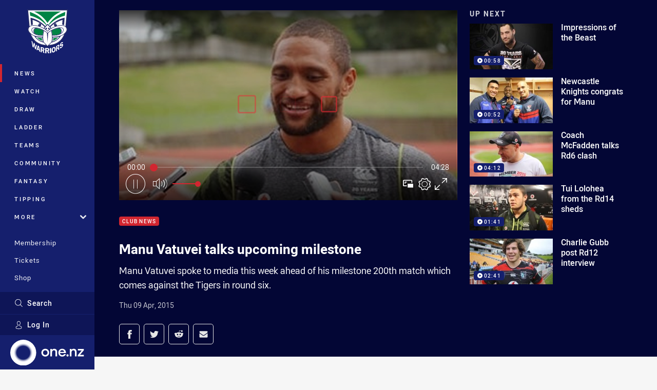

--- FILE ---
content_type: text/html; charset=utf-8
request_url: https://www.warriors.kiwi/news/2015/04/09/manu-vatuvei-talks-upcoming-milestone/
body_size: 15956
content:




<!DOCTYPE html>
<html lang="en" class="no-js-keyboard-focus">
<head>
  <meta charset="utf-8" />
  <meta http-equiv="X-UA-Compatible" content="IE=edge" />
  <meta name="HandheldFriendly" content="true" />
  <meta name="MobileOptimized" content="320" />  
  <meta name="viewport" content="width=device-width, initial-scale=1" />
  <script src="https://cdn.optimizely.com/js/26919700052.js"></script>
  <title>Manu Vatuvei talks upcoming milestone | Warriors</title>
  <script>document.documentElement.classList.remove('no-js');</script>

<link rel="preload" as="font" href="/Client/dist/public/fonts/rl2-bold.woff2" crossorigin>
<link rel="preload" as="font" href="/Client/dist/public/fonts/rl2-medium.woff2" crossorigin>
<link rel="preload" as="font" href="/Client/dist/public/fonts/rl2-regular.woff2" crossorigin>

<link href="/Client/dist/styles.48F64E1C.css" rel="stylesheet" />
  
  <link rel="manifest" href="/manifest.json" />
  <script charset="UTF-8" type="text/javascript">
  window["adrum-start-time"] = new Date().getTime();
  (function(config){
      config.appKey = "SY-AAB-NTB";
      config.adrumExtUrlHttp = "http://cdn.appdynamics.com";
      config.adrumExtUrlHttps = "https://cdn.appdynamics.com";
      config.beaconUrlHttp = "http://syd-col.eum-appdynamics.com";
      config.beaconUrlHttps = "https://syd-col.eum-appdynamics.com";
      config.useHTTPSAlways = true;
      config.resTiming = {"bufSize":200,"clearResTimingOnBeaconSend":true};
      config.maxUrlLength = 512;
  })(window["adrum-config"] || (window["adrum-config"] = {}));
  </script>
  <script src="//cdn.appdynamics.com/adrum/adrum-23.3.0.4265.js"></script>

    <link href="https://www.warriors.kiwi/news/2015/04/09/manu-vatuvei-talks-upcoming-milestone/" rel="canonical" />
  <script>
    window.NRL_SITE_THEME = {"key":"warriors","logos":{"badge-basic24-mono.svg":"202512030522","badge-basic24.svg":"202512030522","badge-light.png":"202512030522","badge-light.svg":"202512030522","badge.png":"202512030522","badge.svg":"202512030522","header-background.png":"202512030522","header-background.svg":"202512030522","silhouette.png":"202512030522","silhouette.svg":"202512030522","text.svg":"202512030522"}};
      window.NRL_PAGE_DATA = {"name":"Manu Vatuvei talks upcoming milestone","pageId":995840,"pageType":"video","path":"78756360/warriors.web/video","published":"2015-04-09T08:39:51+00:00","siteName":"Warriors","age":"unknown","gen":"unknown","birthYear":"unknown","userAccess":"All","subtype":"Other","topic":["Club News"],"competition":"Telstra Premiership","season":"2015","teams":["Warriors"]};
      window.dataLayer = [window.NRL_PAGE_DATA];
          window.NRL_RECAPTCHA_DATA = { key: "6Lerp2kUAAAAABYscFaWwboSP3DaaFwY9TjZOR26"};
    window.NRL_SITE_CONFIG = {watchingThatEnabled: true, };
  </script>

<script type="text/javascript">
<!-- Google Tag Manager -->
(function(w,d,s,l,i){w[l]=w[l]||[];w[l].push({'gtm.start':new Date().getTime(),event:'gtm.js'});
var f=d.getElementsByTagName(s)[0],
j=d.createElement(s),dl=l!='dataLayer'?'&l='+l:'';j.async=true;j.src=
'https://www.googletagmanager.com/gtm.js?id='+i+dl;f.parentNode.insertBefore(j,f);
})(window,document,'script','dataLayer','GTM-PV42QSK');
<!-- End Google Tag Manager -->
</script>
  


<meta itemprop="name" property="og:title" content="Manu Vatuvei talks upcoming milestone" />
  <meta name="description" property="og:description" content="Manu Vatuvei spoke to media this week ahead of his milestone 200th match which comes against the Tigers in round six." />
  <meta itemprop="description" content="Manu Vatuvei spoke to media this week ahead of his milestone 200th match which comes against the Tigers in round six." />


  <meta itemprop="image" property="og:image" content="https://www.warriors.kiwi/remote.axd?https://imageproxy-prod.nrl.digital/api/assets/7888822/keyframes/135368/image?center=0.5%2C0.5&amp;preset=share" />
  <meta name="twitter:card" content="summary_large_image" />
  <meta name="twitter:site" content="@NZWarriors" />
<meta property="og:locale" content="en_AU" />
<meta property="og:type" content="video.other" />
<meta property="og:url" content="https://www.warriors.kiwi/news/2015/04/09/manu-vatuvei-talks-upcoming-milestone/" />

  <meta property="og:site_name" content="Warriors" />

  <meta name="robots" content="index, follow, max-image-preview:large">

  <link rel="apple-touch-icon" sizes="180x180" href="/client/dist/favicons/warriors-180x180.png?bust=202512011">
  <link rel="icon" type="image/png" sizes="16x16" href="/client/dist/favicons/warriors-16x16.png?bust=202512011">
  <link rel="icon" type="image/png" sizes="32x32" href="/client/dist/favicons/warriors-32x32.png?bust=202512011">
  <link rel="icon" type="image/png" sizes="192x192" href="/client/dist/favicons/warriors-192x192.png?bust=202512011">
  <link rel="icon" type="image/png" sizes="260x260" href="/client/dist/favicons/warriors-260x260.png?bust=202512011">
  <link rel="mask-icon" href="/client/dist/logos/warriors-silhouette.svg?bust=202512011" color="#111111">

  
  <script type="application/ld+json">
    {"@context":"http://schema.org","@type":"VideoObject","name":"Manu Vatuvei talks upcoming milestone","description":"Manu Vatuvei spoke to media this week ahead of his milestone 200th match which comes against the Tigers in round six.","about":{"@context":"http://schema.org","@type":"Thing","name":"Club News","url":"https://www.warriors.kiwi/news/topic/club-news/"},"contentUrl":"https://vcdn-prod.nrl.com/vod/7888822-1575822263/manifest.m3u8","duration":"PT4M29S","publisher":{"@context":"http://schema.org","@type":"Organization","name":"Warriors","url":"https://www.warriors.kiwi/","logo":{"@context":"http://schema.org","@type":"ImageObject","url":"https://www.warriors.kiwi/.theme/warriors/badge.png?bust=202512030522","width":336,"height":336}},"thumbnail":{"@context":"http://schema.org","@type":"ImageObject","url":"https://www.warriors.kiwi/remote.axd?https://imageproxy-prod.nrl.digital/api/assets/7888822/keyframes/135368/image?center=0.5%2C0.5&preset=seo-card-large"},"thumbnailUrl":"https://www.warriors.kiwi/remote.axd?https://imageproxy-prod.nrl.digital/api/assets/7888822/keyframes/135368/image?center=0.5%2C0.5&preset=seo-card-large","uploadDate":"2015-04-09T08:39:51+00:00"}
  </script>


  
</head>
<body class="t-root t-warriors ">
  <noscript> <iframe src="https://www.googletagmanager.com/ns.html?id=GTM-PV42QSK" height="0" width="0" style="display:none;visibility:hidden"></iframe> </noscript>
  <a aria-label="Press enter to skip to main content"
     class="keyboard-navigation u-border"
     href="#main-content">
    Skip to main content
  </a>
  <div id="nrl-dummy-ad"
       class="o-ad o-ad-dummy pub_300x250 pub_300x250m pub_728x90 text-ad textAd text_ad text_ads text-ads text-ad-links"></div>
  <script>!function () { function o(o, e, n) { var i = o + "-svg", t = new XMLHttpRequest, s = document.body, d = document.createElement("div"), a = n || window.location.protocol + "//" + window.location.hostname + (window.location.port ? ":" + window.location.port : ""), c = a + e, l = " no-svg"; if (d.id = i, s.insertBefore(d, s.childNodes[0]), "withCredentials" in t) t.withCredentials, t.open("GET", c, !0); else { if ("undefined" == typeof XDomainRequest) return void (s.className += l); t = new XDomainRequest, t.open("GET", c) } t.onload = function () { d.className = "u-visually-hidden", d.innerHTML = t.responseText }, t.onerror = function () { s.className += l }, setTimeout(function () { t.send() }, 0) } o("icons", "/Client/dist/svg/icons-sprite.CBB083B4.svg")}()</script>


  <div class="l-page ">
    <div class="l-page__secondary">


  <div id="vue-navigation"
       class="pre-quench t-warriors u-print-display-none">
    <nav aria-labelledby="navigation-title"
         class="navigation u-t-bg-color-primary "
         role="navigation"
         ref="navigation"
         :class="[positionClass, {'is-expanded': state.isNavExpanded}]"
    >

      <div class="navigation__headroom" id="js-headroom">
        <div class="navigation__header js-parallax-adjuster"
             ref="navMainHeader"
             v-on:touchmove="preventTouchMove($event, 'navMainHeader')">
          <h2 id="navigation-title" class="u-visually-hidden">Main</h2>

          <button aria-controls="navigation-menu"
                  aria-haspopup="true"
                  aria-label="Main navigation"
                  class="navigation-hamburger u-disable-hover-when-supports-touch"
                  v-bind:aria-expanded="state.isNavExpanded"
                  v-on:click="toggleNav()">
            <svg-icon class="navigation-hamburger__svg"
                      v-bind:icon="state.isNavExpanded ? 'cross' : 'hamburger'"></svg-icon>
          </button>

          <div class="navigation-logo">
            <a href="/" class="navigation-logo__link">
              <img alt="warriors logo" class="navigation-logo__badge" src="/.theme/warriors/badge-light.svg?bust=202512030522" />
              <img alt="warriors logo" class="navigation-logo__text" src="/.theme/warriors/text.svg?bust=202512030522" />
            </a>
          </div>
          <a
            aria-label="Search"
            class="navigation-search__small-screen-button"
            href="/search/"
          >
            <svg role="img" focusable="false" class="o-svg navigation-search__small-screen-svg">
              <use xlink:href="#svg-magnifier"/>
            </svg>
          </a>
        </div>
      </div>

      <div
        class="navigation__menu u-t-border-color-tint"
        id="navigation-menu"
        tabindex="-1"
        ref="navigationMenu"
      >
        <custom-scrollbar
          class="o-themed-scrollbar u-flex-grow-1 u-overflow-hidden"
          direction="vertical"
          id="navigation"
          ref="scrollbar"
          thumb-class="u-t-bg-color-secondary"
        >
          <div
            class="u-t-bg-color-primary u-t-border-color-tint-rm"
            slot="custom-scroll-target"
          >
            <ul class="navigation-list navigation-list--primary">
  <li>
    <a 
      class="navigation-list__link navigation-left-border u-disable-hover-when-supports-touch u-t-border-color-highlight-on-hover"
      href="/news/"
      v-bind:aria-current="isSelected('/news/', false)"
      v-bind:class="{ 'u-t-border-color-highlight is-selected': isSelected('/news/') }">
      News
    </a>
  </li>
  <li>
    <a 
      class="navigation-list__link navigation-left-border u-disable-hover-when-supports-touch u-t-border-color-highlight-on-hover"
      href="/watch/"
      v-bind:aria-current="isSelected('/watch/', false)"
      v-bind:class="{ 'u-t-border-color-highlight is-selected': isSelected('/watch/') }">
      Watch
    </a>
  </li>
  <li>
    <a 
      class="navigation-list__link navigation-left-border u-disable-hover-when-supports-touch u-t-border-color-highlight-on-hover"
      href="/draw/"
      v-bind:aria-current="isSelected('/draw/', false)"
      v-bind:class="{ 'u-t-border-color-highlight is-selected': isSelected('/draw/') }">
      Draw
    </a>
  </li>
  <li>
    <a 
      class="navigation-list__link navigation-left-border u-disable-hover-when-supports-touch u-t-border-color-highlight-on-hover"
      href="/ladder/"
      v-bind:aria-current="isSelected('/ladder/', false)"
      v-bind:class="{ 'u-t-border-color-highlight is-selected': isSelected('/ladder/') }">
      Ladder
    </a>
  </li>
  <li>
    <a 
      class="navigation-list__link navigation-left-border u-disable-hover-when-supports-touch u-t-border-color-highlight-on-hover"
      href="/teams/"
      v-bind:aria-current="isSelected('/teams/', false)"
      v-bind:class="{ 'u-t-border-color-highlight is-selected': isSelected('/teams/') }">
      Teams
    </a>
  </li>
  <li>
    <a 
      class="navigation-list__link navigation-left-border u-disable-hover-when-supports-touch u-t-border-color-highlight-on-hover"
      href="https://warriorscommunity.kiwi/"
      rel="noopener noreferrer"
      target="_blank"
      v-bind:aria-current="isSelected('https://warriorscommunity.kiwi/', false)"
      v-bind:class="{ 'u-t-border-color-highlight is-selected': isSelected('https://warriorscommunity.kiwi/') }">
      Community
    </a>
  </li>
  <li>
    <a 
      class="navigation-list__link navigation-left-border u-disable-hover-when-supports-touch u-t-border-color-highlight-on-hover"
      href="https://fantasy.nrl.com/"
      rel="noopener noreferrer"
      target="_blank"
      v-bind:aria-current="isSelected('https://fantasy.nrl.com/', false)"
      v-bind:class="{ 'u-t-border-color-highlight is-selected': isSelected('https://fantasy.nrl.com/') }">
      Fantasy
    </a>
  </li>
  <li>
    <a 
      class="navigation-list__link navigation-left-border u-disable-hover-when-supports-touch u-t-border-color-highlight-on-hover"
      href="https://tipping.nrl.com/"
      rel="noopener noreferrer"
      target="_blank"
      v-bind:aria-current="isSelected('https://tipping.nrl.com/', false)"
      v-bind:class="{ 'u-t-border-color-highlight is-selected': isSelected('https://tipping.nrl.com/') }">
      Tipping
    </a>
  </li>
                              <li>
                  <collapsible
                    button-class="navigation-list__link u-disable-hover-when-supports-touch u-spacing-pr-16 u-t-border-color-highlight-on-hover"
                    is-menu-button
                    v-bind:is-expanded-on-mount="isMoreExpandedOnMount"
                    v-on:collapsible-toggled="handleMenuButtonToggle"
                  >
                    <template slot="button-content">
                      More
                    </template>
                    <ul
                      class="navigation-list navigation-list--more u-t-bg-color-tint"
                      slot="button-target"
                      v-cloak
                    >
  <li>
    <a 
      class="navigation-list__link navigation-left-border u-disable-hover-when-supports-touch u-t-border-color-highlight-on-hover"
      href="/about/"
      v-bind:aria-current="isSelected('/about/', true)"
      v-bind:class="{ 'u-t-border-color-highlight is-selected': isSelected('/about/') }">
      About
    </a>
  </li>
  <li>
    <a 
      class="navigation-list__link navigation-left-border u-disable-hover-when-supports-touch u-t-border-color-highlight-on-hover"
      href="/pathways/"
      v-bind:aria-current="isSelected('/pathways/', true)"
      v-bind:class="{ 'u-t-border-color-highlight is-selected': isSelected('/pathways/') }">
      Pathways
    </a>
  </li>
  <li>
    <a 
      class="navigation-list__link navigation-left-border u-disable-hover-when-supports-touch u-t-border-color-highlight-on-hover"
      href="/wellbeing/"
      v-bind:aria-current="isSelected('/wellbeing/', true)"
      v-bind:class="{ 'u-t-border-color-highlight is-selected': isSelected('/wellbeing/') }">
      Wellbeing
    </a>
  </li>
  <li>
    <a 
      class="navigation-list__link navigation-left-border u-disable-hover-when-supports-touch u-t-border-color-highlight-on-hover"
      href="/about/harvey-norman-heartland-female-athlete/"
      v-bind:aria-current="isSelected('/about/harvey-norman-heartland-female-athlete/', true)"
      v-bind:class="{ 'u-t-border-color-highlight is-selected': isSelected('/about/harvey-norman-heartland-female-athlete/') }">
      Harvey Norman Athlete
    </a>
  </li>
                    </ul>
                  </collapsible>
                </li>
            </ul>

            <ul class="navigation-list navigation-list--secondary">
  <li>
    <a 
      class="navigation-list__link navigation-left-border u-disable-hover-when-supports-touch u-t-border-color-highlight-on-hover"
      href="https://am.ticketmaster.com/nzwarriors/"
      v-bind:aria-current="isSelected('https://am.ticketmaster.com/nzwarriors/', false)"
      v-bind:class="{ 'u-t-border-color-highlight is-selected': isSelected('https://am.ticketmaster.com/nzwarriors/') }">
      Membership
    </a>
  </li>
  <li>
    <a 
      class="navigation-list__link navigation-left-border u-disable-hover-when-supports-touch u-t-border-color-highlight-on-hover"
      href="https://www.ticketmaster.co.nz/one-new-zealand-warriors-tickets/artist/1297217#about"
      rel="noopener noreferrer"
      target="_blank"
      v-bind:aria-current="isSelected('https://www.ticketmaster.co.nz/one-new-zealand-warriors-tickets/artist/1297217#about', false)"
      v-bind:class="{ 'u-t-border-color-highlight is-selected': isSelected('https://www.ticketmaster.co.nz/one-new-zealand-warriors-tickets/artist/1297217#about') }">
      Tickets
    </a>
  </li>
  <li>
    <a 
      class="navigation-list__link navigation-left-border u-disable-hover-when-supports-touch u-t-border-color-highlight-on-hover"
      href="https://warriorsstore.co.nz/"
      rel="noopener noreferrer"
      target="_blank"
      v-bind:aria-current="isSelected('https://warriorsstore.co.nz/', false)"
      v-bind:class="{ 'u-t-border-color-highlight is-selected': isSelected('https://warriorsstore.co.nz/') }">
      Shop
    </a>
  </li>
  <li>
    <a 
      class="navigation-list__link navigation-left-border u-disable-hover-when-supports-touch u-t-border-color-highlight-on-hover"
      href="/corporate/"
      v-bind:aria-current="isSelected('/corporate/', false)"
      v-bind:class="{ 'u-t-border-color-highlight is-selected': isSelected('/corporate/') }">
      Corporate
    </a>
  </li>
            </ul>

          </div>
        </custom-scrollbar>
        <div>
            <a
              class="navigation-search navigation-left-border u-t-bg-color-tint u-t-border-color-highlight-on-hover"
              href="/search/"
              v-bind:aria-current="isSelected('/search/')"
              v-bind:class="{ 'u-t-border-color-highlight is-selected': isSelected('/search/') }"
            >
              <div class="navigation-search__link">
                <svg
                  class="o-svg navigation-search__svg"
                  focusable="false"
                  role="img"
                >
                  <use xlink:href="#svg-magnifier" />
                </svg>
                Search
              </div>
            </a>
                        <div class="navigation-account">
                <a
                  aria-controls="nrl-account"
                  class="navigation-account-button navigation-left-border u-flex-grow-1 u-t-bg-color-tint u-t-border-color-highlight-on-hover"
                  href="/account/login?ReturnUrl=%2Fnews%2F2015%2F04%2F09%2Fmanu-vatuvei-talks-upcoming-milestone%2F"
                >
                  <svg
                    role="img"
                    focusable="false"
                    class="o-svg navigation-account-button__svg"
                  >
                    <use xlink:href="#svg-bust" />
                  </svg>
                  Log In
                </a>
              </div>

            <div
              class="navigation-sponsor u-t-border-color-tint"
              ref="navMainSponsor"
              v-on:touchmove="preventTouchMove($event, 'navMainSponsor')"
            >
              <h3
                class="u-visually-hidden"
                id="navigation-sponsor-title"
              >
                Major Sponsors
              </h3>
              <ul class="navigation-sponsor__list">
                  <li class="navigation-sponsor__list-item">
                    <a
                      class="navigation-sponsor__link"
                      href="https://one.nz/"
                      rel="noopener noreferrer"
                      target="_blank"
                    >
                      <img
                        alt="One NZ"
                        class="navigation-sponsor__svg"
                        src="https://www.warriors.kiwi/siteassets/.lookups/sponsors/one_horizontal_light.svg?preset=sponsor-navigation"
                      />
                    </a>
                  </li>
              </ul>
            </div>
        </div>
      </div>
    </nav>
  </div>


    </div>
    <main class="l-page-primary" role="main">

      <div class="u-visually-hidden"
           data-nosnippet
           id="main-content"
           tabindex="-1">
        You have skipped the navigation, tab for page content
      </div>
      <div class="l-page-primary__top ">

        




<div class="video">
  <div class="video__media-content u-t-bg-color-tint-rm">
    <div class="l-content">
      <div class="l-content__primary">

        <div class="l-grid">
          <div class="l-grid__cell l-grid__cell--padding-16 l-grid__cell--padding-24-at-960">
            <div class="l-grid l-grid--spacing-16 l-grid--spacing-24-at-960">
              <div class="l-grid__cell l-grid__cell--100 l-grid__cell--66-at-960">




  <div
    class="vue-video-player video-player u-t-color-highlight video-player--sm-outdent-below-960 u-aspect-16-9"
    data-nosnippet
    q-data="{&quot;contentId&quot;:995840,&quot;imageUrl&quot;:&quot;/remote.axd?https://imageproxy-prod.nrl.digital/api/assets/7888822/keyframes/135368/image?center=0.5%2C0.5&quot;,&quot;topic&quot;:&quot;Club News&quot;,&quot;label&quot;:&quot;None&quot;,&quot;name&quot;:&quot;Manu Vatuvei talks upcoming milestone&quot;,&quot;published&quot;:&quot;2015-04-09T08:39:51Z&quot;,&quot;url&quot;:&quot;https://www.warriors.kiwi/news/2015/04/09/manu-vatuvei-talks-upcoming-milestone/&quot;,&quot;type&quot;:&quot;Video&quot;,&quot;summary&quot;:&quot;Manu Vatuvei spoke to media this week ahead of his milestone 200th match which comes against the Tigers in round six.&quot;,&quot;lastModified&quot;:&quot;2024-08-29T01:27:48Z&quot;,&quot;subType&quot;:&quot;Other&quot;,&quot;showAdverts&quot;:true,&quot;tags&quot;:{&quot;competition&quot;:{&quot;id&quot;:&quot;111&quot;,&quot;name&quot;:&quot;Telstra Premiership&quot;},&quot;season&quot;:{&quot;id&quot;:&quot;2015&quot;,&quot;name&quot;:&quot;2015&quot;},&quot;teams&quot;:[{&quot;id&quot;:&quot;500032&quot;,&quot;name&quot;:&quot;Warriors&quot;}]},&quot;assetId&quot;:&quot;7888822&quot;,&quot;autoplay&quot;:true,&quot;code&quot;:&quot;043b0082-301d-4432-b40f-91324c0053db&quot;,&quot;duration&quot;:269,&quot;isUpcomingLiveStream&quot;:false,&quot;streams&quot;:{&quot;hls&quot;:&quot;https://vcdn-prod.nrl.com/vod/7888822-1575822263/manifest.m3u8?hdnea=exp=1769475361~acl=/vod/7888822-1575822263/*~hmac=AB832C99C9067631EBCF639BE54C76EE1E565A6AC34646D663AF5AA430B50BEF&quot;},&quot;tracks&quot;:{&quot;thumbnails&quot;:&quot;https://vcdn-prod.nrl.com/vod/7888822-1575822263/thumbs.vtt&quot;},&quot;nextVideo&quot;:{&quot;isMatch&quot;:false,&quot;imageUrl&quot;:&quot;/remote.axd?https://imageproxy-prod.nrl.digital/api/assets/7889517/keyframes/135369/image?center=0.5%2C0.5&quot;,&quot;title&quot;:&quot;Impressions of the Beast&quot;,&quot;summary&quot;:&quot;Some teammates have a go at their best impression of the Beast Manu Vatuvei.&quot;,&quot;topic&quot;:&quot;Club News&quot;,&quot;url&quot;:&quot;https://www.warriors.kiwi/news/2015/04/10/impressions-of-the-beast/&quot;}}"
    q-r-data='{"adPath": "NRL_PAGE_DATA.path"}'
  >
      <!-- <q> -->
      <template q-component="video-post-screen">
        <div
          class="video-post-screen eqio u-overlay u-bg-color-black"
          data-eqio-sizes='[">599", ">809", ">959"]'
          data-eqio-prefix="video-post-screen"
          ref="root"
        >
          <poster-image
            class="video-post-screen__poster"
            v-bind="posterImageProps"
          ></poster-image>
          <div class="video-post-screen-controls u-flex-column u-flex-center u-overlay u-text-align-center">
            <template v-if="showNext">
              <h3 class="video-post-screen__heading u-color-white-opacity-80 u-font-weight-400 u-text-align-center u-width-100">
                  Up Next
              </h3>
              <h4 
                class="o-topic u-spacing-mb-4"
                v-bind:class="isTvContent ? 'u-t-color-highlight' : 'u-color-white'"
                v-text="nextVideo.topic"
              ></h4>
              <p 
                class="card-content__topic o-topic u-color-white u-display-flex u-flex-wrap-yes u-font-weight-500"
                v-if="isTvContent"
              >
                <span
                  class="card-content__spacer u-display-inline"
                  v-if="!!competitionSeason"
                  v-text="competitionSeason"
                ></span>
                <span
                  class="card-content__spacer u-display-inline u-t-color-highlight"
                  v-if="nextVideo.season && (nextVideo.episodeId || nextVideo.round)"
                >/</span>
                <span
                  class="u-display-inline"
                  v-if="nextVideo.episodeId || nextVideo.round"
                  v-text="nextVideo.episodeId || nextVideo.round"
                ></span>
              </p>
              <h2
                class="video-post-screen__video-title u-color-white u-spacing-mt-16"
                v-text="nextVideo.title"
              ></h2>
              <delayed-auto-play-button
                class="video-post-screen__auto-play"
                v-bind:cancelled="cancelled"
                v-bind:duration="waitSeconds"
                v-if="countdownEnabled"
                v-on:auto-play="handleAutoPlayNext"
                v-on:play="handlePlayNext"
              ></delayed-auto-play-button>
              <div class="u-flex-center u-width-100">
                <a
                  aria-label="Cancel automatic play of next video"
                  class="video-post-screen__cancel u-color-gray-5 u-color-white-on-hover u-font-weight-400"
                  href=""
                  v-on:click.prevent="cancel"
                >
                  Cancel
                </a>
              </div>
            </template>
            <template v-else>
              <div class="u-flex-center u-color-white">
                <button
                  class="video-post-screen__button u-flex-center u-flex-column"
                  v-bind:class="hasNext ? 'u-spacing-mr-64': ''"
                  v-on:click="handleReplay"
                >
                  <svg-icon
                    class="video-post-screen__button-svg" 
                    icon="replay"
                  ></svg-icon>
                  <span>
                    Replay
                  </span>
                </button>
                <button
                  class="video-post-screen__button u-flex-center u-flex-column u-spacing-ml-16-at-768"
                  v-if="hasNext"
                  v-on:click="handlePlayNext"
                >
                  <svg-icon
                    class="video-post-screen__button-svg" 
                    icon="play-next"
                  ></svg-icon>
                  <span class="u-white-space-no-wrap">
                    Play Next
                  </span>
                </button>
              </div>
            </template>
          </div>
        </div>
      </template>
      <!-- </q> -->

    <q-template></q-template>

  </div>

                <div
                  class="header u-spacing-mt-16"
                  data-nosnippet
                >
                  <div class="header__topic-btyb-wrapper">

<span class="o-lozenge" >
      <a class="o-lozenge__topic" href="https://www.warriors.kiwi/news/topic/club-news/">
        Club News
      </a>


</span>

                  </div>
                  <h1 class="header__title" >Manu Vatuvei talks upcoming milestone</h1>
                </div>
                <p class="video__summary" >Manu Vatuvei spoke to media this week ahead of his milestone 200th match which comes against the Tigers in round six.</p>
                <time
                  class="video__timestamp"
                  data-nosnippet
                  datetime="2015-04-09T08:39:51Z"
                >
                  Thu 09 Apr, 2015
                </time>

<div class="share-block u-display-flex u-print-display-none"
     data-nosnippet
     id="vue-share-block"
     q-r-data='{ "targeting": "NRL_PAGE_DATA" }'
>
  <h2 class="u-visually-hidden">Share on social media</h2>
  <ul class="share-block__list u-display-flex">
    <li>
      <a href="http://www.facebook.com/sharer/sharer.php?u=https%3a%2f%2fwww.warriors.kiwi%2fnews%2f2015%2f04%2f09%2fmanu-vatuvei-talks-upcoming-milestone%2f"
         class="social-icon-link social-icon-link--on-dark social-icon-link--network-facebook u-border u-t-border-color-secondary-on-hover u-t-color-secondary-on-hover"
         v-on:click="handleClick($event)"
      >
        <svg role="img" focusable="false" class="o-svg social-icon-link__svg">
          <use xlink:href="#svg-logo-facebook"/>
        </svg>
        <span class="u-visually-hidden">Share via Facebook</span>
      </a>
    </li>
    <li>
      <a href="http://www.twitter.com/intent/tweet?url=https%3a%2f%2fwww.warriors.kiwi%2fnews%2f2015%2f04%2f09%2fmanu-vatuvei-talks-upcoming-milestone%2f&text=Manu+Vatuvei+talks+upcoming+milestone&via=NZWarriors"
         class="social-icon-link social-icon-link--on-dark social-icon-link--network-twitter u-border u-t-border-color-secondary-on-hover u-t-color-secondary-on-hover"
         v-on:click="handleClick($event)"
      >
        <svg role="img" focusable="false" class="o-svg social-icon-link__svg">
          <use xlink:href="#svg-logo-twitter"/>
        </svg>
        <span class="u-visually-hidden">Share via Twitter</span>
      </a>
    </li>
    <li>
      <a href="whatsapp://send?text=https%3a%2f%2fwww.warriors.kiwi%2fnews%2f2015%2f04%2f09%2fmanu-vatuvei-talks-upcoming-milestone%2f"
         class="social-icon-link social-icon-link--on-dark social-icon-link--network-whats-app u-border u-t-border-color-secondary-on-hover u-t-color-secondary-on-hover"
         v-on:click="handleClick($event)"
      >
        <svg role="img" focusable="false" class="o-svg social-icon-link__svg">
          <use xlink:href="#svg-logo-whats-app"/>
        </svg>
        <span class="u-visually-hidden">Share via Whats-app</span>
      </a>
    </li>
    <li>
      <a href="https://reddit.com/submit?url=https%3a%2f%2fwww.warriors.kiwi%2fnews%2f2015%2f04%2f09%2fmanu-vatuvei-talks-upcoming-milestone%2f&title=Manu+Vatuvei+talks+upcoming+milestone"
         class="social-icon-link social-icon-link--on-dark social-icon-link--network-reddit u-border u-t-border-color-secondary-on-hover u-t-color-secondary-on-hover"
         v-on:click="handleClick($event)"
      >
        <svg role="img" focusable="false" class="o-svg social-icon-link__svg">
          <use xlink:href="#svg-logo-reddit"/>
        </svg>
        <span class="u-visually-hidden">Share via Reddit</span>
      </a>
    </li>
    <li>
      <a href="mailto:?subject=Manu+Vatuvei+talks+upcoming+milestone&body=Manu Vatuvei spoke to media this week ahead of his milestone 200th match which comes against the Tigers in round six. https%3a%2f%2fwww.warriors.kiwi%2fnews%2f2015%2f04%2f09%2fmanu-vatuvei-talks-upcoming-milestone%2f"
         class="social-icon-link social-icon-link--on-dark social-icon-link--network-email u-border u-t-border-color-secondary-on-hover u-t-color-secondary-on-hover"
         v-on:click="handleClick($event)"
      >
        <svg role="img" focusable="false" class="o-svg social-icon-link__svg">
          <use xlink:href="#svg-logo-email"/>
        </svg>
        <span class="u-visually-hidden">Share via Email</span>
      </a>
    </li>
  </ul>
</div>

              </div>

              <div class="l-grid__cell l-grid__cell--100 l-grid__cell--33-at-960">
                  <div class="up-next">
                    <h3 class="up-next__title">Up Next</h3>
                    <div class="up-next__playlist-wrapper u-momentum-scrolling o-themed-scrollbar">
                      <ul class="playlist">
                          <li class="playlist__item">
                            <a class="playlist__link" href="/news/2015/04/10/impressions-of-the-beast/">
                              <div class="playlist__thumbnail">
                                  <img src="/remote.axd?https://imageproxy-prod.nrl.digital/api/assets/7889517/keyframes/135369/image?center=0.5%2C0.5&amp;preset=playlist" alt="" />
                                
<span class="o-lozenge playlist__item-lozenge" >


    <span class="o-lozenge__content">
<svg 
  class="o-svg " 
  data-icon="play-arrow-circle-24"
  focusable="false" 
  role="img" 
>
  <use xlink:href="#svg-play-arrow-circle-24"></use>
</svg>          <time
            datetime="PT0M58S"
            aria-hidden="true"
          >
            00:58
          </time>

    </span>
</span>

                              </div>
                              <p class="playlist__item-title">Impressions of the Beast</p>
                            </a>
                          </li>
                          <li class="playlist__item">
                            <a class="playlist__link" href="/news/2015/04/11/newcastle-knights-congrats-for-manu/">
                              <div class="playlist__thumbnail">
                                  <img src="/remote.axd?https://imageproxy-prod.nrl.digital/api/assets/7888831/keyframes/135370/image?center=0.5%2C0.5&amp;preset=playlist" alt="" />
                                
<span class="o-lozenge playlist__item-lozenge" >


    <span class="o-lozenge__content">
<svg 
  class="o-svg " 
  data-icon="play-arrow-circle-24"
  focusable="false" 
  role="img" 
>
  <use xlink:href="#svg-play-arrow-circle-24"></use>
</svg>          <time
            datetime="PT0M52S"
            aria-hidden="true"
          >
            00:52
          </time>

    </span>
</span>

                              </div>
                              <p class="playlist__item-title">Newcastle Knights congrats for Manu</p>
                            </a>
                          </li>
                          <li class="playlist__item">
                            <a class="playlist__link" href="/news/2015/04/11/coach-mcfadden-talks-rd6-clash/">
                              <div class="playlist__thumbnail">
                                  <img src="/remote.axd?https://imageproxy-prod.nrl.digital/api/assets/7888827/keyframes/135316/image?center=0.5%2C0.5&amp;preset=playlist" alt="" />
                                
<span class="o-lozenge playlist__item-lozenge" >


    <span class="o-lozenge__content">
<svg 
  class="o-svg " 
  data-icon="play-arrow-circle-24"
  focusable="false" 
  role="img" 
>
  <use xlink:href="#svg-play-arrow-circle-24"></use>
</svg>          <time
            datetime="PT4M12S"
            aria-hidden="true"
          >
            04:12
          </time>

    </span>
</span>

                              </div>
                              <p class="playlist__item-title">Coach McFadden talks Rd6 clash</p>
                            </a>
                          </li>
                          <li class="playlist__item">
                            <a class="playlist__link" href="/news/2015/06/13/tui-lolohea-from-the-rd14-sheds/">
                              <div class="playlist__thumbnail">
                                  <img src="/remote.axd?https://imageproxy-prod.nrl.digital/api/assets/7893100/keyframes/135461/image?center=0.5%2C0.5&amp;preset=playlist" alt="" />
                                
<span class="o-lozenge playlist__item-lozenge" >


    <span class="o-lozenge__content">
<svg 
  class="o-svg " 
  data-icon="play-arrow-circle-24"
  focusable="false" 
  role="img" 
>
  <use xlink:href="#svg-play-arrow-circle-24"></use>
</svg>          <time
            datetime="PT1M41S"
            aria-hidden="true"
          >
            01:41
          </time>

    </span>
</span>

                              </div>
                              <p class="playlist__item-title">Tui Lolohea from the Rd14 sheds</p>
                            </a>
                          </li>
                          <li class="playlist__item">
                            <a class="playlist__link" href="/news/2015/06/03/charlie-gubb-post-rd12-interview/">
                              <div class="playlist__thumbnail">
                                  <img src="/remote.axd?https://imageproxy-prod.nrl.digital/api/assets/7893080/keyframes/135458/image?center=0.5%2C0.5&amp;preset=playlist" alt="" />
                                
<span class="o-lozenge playlist__item-lozenge" >


    <span class="o-lozenge__content">
<svg 
  class="o-svg " 
  data-icon="play-arrow-circle-24"
  focusable="false" 
  role="img" 
>
  <use xlink:href="#svg-play-arrow-circle-24"></use>
</svg>          <time
            datetime="PT2M41S"
            aria-hidden="true"
          >
            02:41
          </time>

    </span>
</span>

                              </div>
                              <p class="playlist__item-title">Charlie Gubb post Rd12 interview</p>
                            </a>
                          </li>
                      </ul>
                    </div>
                  </div>
              </div>
            </div>
          </div>
        </div>
      </div>
    </div>
  </div>
  <div class="video__related-content">
    <div class="l-content">
      <div class="l-content__primary">
        <div class="l-grid">
          <div class="l-grid__cell l-grid__cell--padding-16 l-grid__cell--padding-24-at-960">
<div
  class="vue-ad u-spacing-mt-8" 
  q-data='{"additionalClass": "u-spacing-mb-24 u-spacing-mt-24", "alias": "DAS-02", "isGamblingWarning": "False", "pos":1, "provider":""}' 
  q-r-data='{"targeting": "NRL_PAGE_DATA"}'>
  <q-template></q-template>
</div>
            <div class="l-grid l-grid--spacing-16 l-grid--spacing-24-at-960">
                <div class="l-grid__cell l-grid__cell--100">

  <div class="related-content u-print-display-none">
    <div class="section-title u-spacing-pt-16">
      <h3 class="section-title__header">
        Related
        <span aria-hidden="true" class="section-title__header-slash u-t-color-highlight"> / </span>
      </h3>
    </div>
    <div class="l-grid">
      <div class="l-grid__cell l-grid__cell--100">
        <div class="l-grid">
          <div class="l-grid__cell l-grid__cell--100 l-grid__cell--60-at-960 l-grid__cell--50-at-1200 l-grid__cell--padding-right-16-at-768 l-grid__cell--padding-right-24-at-960">
            <div class="l-grid l-grid--spacing-16 l-grid--spacing-24-at-960">
              <div class="l-grid__cell l-grid__cell--100">



<a
  aria-label="Warriors Article - USL recommits as official sports medicine products supplier. 2 minute read. Published Yesterday"
  class="card o-shadowed-box o-rounded-box card--type-feature"
  href="/news/2026/01/26/usl-signs-for-two-more-years-as-sports-medicine-products-supplier/"
>
  <div class="card-hero">
    <div class="card-hero__background">
      <div class="card-hero__content">



  <div class="card-picture">





  <picture>


    <img
      alt="USL recommits as official sports medicine products supplier"
      
      class="card-hero__image u-zoom-on-parent-hover"
      loading="lazy"
      src="/siteassets/2026/corporate/usl-sports/usl_warriors_1920x720.jpg?center=0.5%2C0.494&amp;preset=card-feature"
    />
  </picture>

  </div>

      </div>
    </div>
  </div>



  <div class="card-content ">
      <span class="card-content__lozenge-container">

<span class="o-lozenge" >
      <span class="o-lozenge__topic">
        Warriors
      </span>


</span>

      </span>
    <div class="u-flex-grow-1">
      <div>

        <p class="card-content__text u-spacing-mb-16">USL recommits as official sports medicine products supplier</p>
      </div>
    </div>



<div class="card-content__footer">
      
  <time
    class="card-content__timestamp"
    datetime="2026-01-25T20:06:56Z"
  >
    Yesterday
  </time>
    
</div>
  </div>
</a>

              </div>
            </div>
          </div>
          <div class="l-grid__cell l-grid__cell--100 l-grid__cell--40-at-960 l-grid__cell--50-at-1200 l-grid__cell--padding-left-16-at-768 l-grid__cell--padding-left-24-at-960">
            <div class="l-grid l-grid--spacing-16 l-grid--spacing-24-at-960">
                <div class="l-grid__cell l-grid__cell--100 l-grid__cell--50-at-600">



<a
  aria-label="Warriors Article - Back-to-back home start for NSW Cup premiers. 3 minute read. Published 4 days ago"
  class="card o-shadowed-box o-rounded-box card--type-default card--type-compact-below-600"
  href="/news/2026/01/23/back-to-back-home-start-for-nsw-cup-premiers/"
>
  <div class="card-hero">
    <div class="card-hero__background">
      <div class="card-hero__content">



  <div class="card-picture">





  <picture>
  <source
    media="(max-width: 599px)"
    srcset="/siteassets/2025/pathways/nsw-cup/2025-nsw-cup-premiers-1b.jpg?center=0.374%2C0.505&amp;preset=card-compact-210x174"
    type="image/jpg" 
  />


    <img
      alt="Back-to-back home start for NSW Cup premiers"
      
      class="card-hero__image u-zoom-on-parent-hover"
      loading="lazy"
      src="/siteassets/2025/pathways/nsw-cup/2025-nsw-cup-premiers-1b.jpg?center=0.374%2C0.505&amp;preset=card-default"
    />
  </picture>

  </div>

      </div>
    </div>
  </div>



  <div class="card-content ">
    <div class="u-flex-grow-1">
      <div>
          <h3 class="card-content__topic o-topic u-spacing-mb-8 u-t-color-secondary">Warriors</h3>

        <p class="card-content__text ">Back-to-back home start for NSW Cup premiers</p>
      </div>
    </div>



<div class="card-content__footer">
      
  <time
    class="card-content__timestamp"
    datetime="2026-01-23T03:59:52Z"
  >
    4 days ago
  </time>
    
</div>
  </div>
</a>

                </div>
                <div class="l-grid__cell l-grid__cell--100 l-grid__cell--50-at-600">



<a
  aria-label="Warriors Article - One New Zealand Stadium sold out in just five days. 3 minute read. Published 1 week ago"
  class="card o-shadowed-box o-rounded-box card--type-default card--type-compact-below-600"
  href="/news/2026/01/20/one-new-zealand-stadium-sold-out-in-five-days/"
>
  <div class="card-hero">
    <div class="card-hero__background">
      <div class="card-hero__content">



  <div class="card-picture">





  <picture>
  <source
    media="(max-width: 599px)"
    srcset="/siteassets/2025/news/one-new-zealand-stadium/christchurch-fans-2025.jpg?center=0.59%2C0.55&amp;preset=card-compact-210x174"
    type="image/jpg" 
  />


    <img
      alt="One New Zealand Stadium sold out in just five days"
      
      class="card-hero__image u-zoom-on-parent-hover"
      loading="lazy"
      src="/siteassets/2025/news/one-new-zealand-stadium/christchurch-fans-2025.jpg?center=0.59%2C0.55&amp;preset=card-default"
    />
  </picture>

  </div>

      </div>
    </div>
  </div>



  <div class="card-content ">
    <div class="u-flex-grow-1">
      <div>
          <h3 class="card-content__topic o-topic u-spacing-mb-8 u-t-color-secondary">Warriors</h3>

        <p class="card-content__text ">One New Zealand Stadium sold out in just five days</p>
      </div>
    </div>



<div class="card-content__footer">
      
  <time
    class="card-content__timestamp"
    datetime="2026-01-20T06:00:00Z"
  >
    1 week ago
  </time>
    
</div>
  </div>
</a>

                </div>
                <div class="l-grid__cell l-grid__cell--100 l-grid__cell--50-at-600">



<a
  aria-label="Warriors Article - Tickets on sale for home games in Auckland and Christchurch. 3 minute read. Published 1 week ago"
  class="card o-shadowed-box o-rounded-box card--type-default card--type-compact-below-600"
  href="/news/2026/01/16/tickets-go-on-sale-for-10-home-games/"
>
  <div class="card-hero">
    <div class="card-hero__background">
      <div class="card-hero__content">



  <div class="card-picture">





  <picture>
  <source
    media="(max-width: 599px)"
    srcset="/siteassets/2026/membership-ticketing/2026-tickets-on-sale.jpg?center=0.393%2C0.549&amp;preset=card-compact-210x174"
    type="image/jpg" 
  />


    <img
      alt="Tickets on sale for home games in Auckland and Christchurch"
      
      class="card-hero__image u-zoom-on-parent-hover"
      loading="lazy"
      src="/siteassets/2026/membership-ticketing/2026-tickets-on-sale.jpg?center=0.393%2C0.549&amp;preset=card-default"
    />
  </picture>

  </div>

      </div>
    </div>
  </div>



  <div class="card-content ">
    <div class="u-flex-grow-1">
      <div>
          <h3 class="card-content__topic o-topic u-spacing-mb-8 u-t-color-secondary">Warriors</h3>

        <p class="card-content__text ">Tickets on sale for home games in Auckland and Christchurch</p>
      </div>
    </div>



<div class="card-content__footer">
      
  <time
    class="card-content__timestamp"
    datetime="2026-01-15T20:55:00Z"
  >
    1 week ago
  </time>
    
</div>
  </div>
</a>

                </div>
                <div class="l-grid__cell l-grid__cell--100 l-grid__cell--50-at-600">



<a
  aria-label="Warriors Article - Contract extension for sports nutrition partner Musashi. 2 minute read. Published 2 weeks ago"
  class="card o-shadowed-box o-rounded-box card--type-default card--type-compact-below-600"
  href="/news/2026/01/13/twoyear-contract-extension-for-musashi/"
>
  <div class="card-hero">
    <div class="card-hero__background">
      <div class="card-hero__content">



  <div class="card-picture">





  <picture>
  <source
    media="(max-width: 599px)"
    srcset="/siteassets/2025/corporate/musashi/musashi_warriors_1920x720.jpg?center=0.496%2C0.524&amp;preset=card-compact-210x174"
    type="image/jpg" 
  />


    <img
      alt="Contract extension for sports nutrition partner Musashi"
      
      class="card-hero__image u-zoom-on-parent-hover"
      loading="lazy"
      src="/siteassets/2025/corporate/musashi/musashi_warriors_1920x720.jpg?center=0.496%2C0.524&amp;preset=card-default"
    />
  </picture>

  </div>

      </div>
    </div>
  </div>



  <div class="card-content ">
    <div class="u-flex-grow-1">
      <div>
          <h3 class="card-content__topic o-topic u-spacing-mb-8 u-t-color-secondary">Warriors</h3>

        <p class="card-content__text ">Contract extension for sports nutrition partner Musashi</p>
      </div>
    </div>



<div class="card-content__footer">
      
  <time
    class="card-content__timestamp"
    datetime="2026-01-12T23:00:00Z"
  >
    2 weeks ago
  </time>
    
</div>
  </div>
</a>

                </div>
            </div>
          </div>
        </div>
      </div>
    </div>
  </div>

                </div>
            </div>
          </div>
        </div>
      </div>
    </div>
  </div>
</div>

      </div>
      <div class="l-page-primary__bottom">




<div class="acknowledgement-of-country t-nrl-only-indigenous u-t-bg-color-tint-rm u-display-flex u-flex-column u-flex-justify-content-center u-flex-align-items-center u-position-relative u-text-align-center" tabindex="0">
  <picture>
      <source 
    media="(max-width: 768px)" 
    srcset="/contentassets/17a7a60e839b4b36a57768e90e2f74ab/acknowledgement-of-country/warriors1.jpg?center=0.47%2C0.46&amp;preset=acknowledegement-of-country-375x308-webp"
    type="image/webp"
  />
  <source 
    media="(max-width: 768px)" 
    srcset="/contentassets/17a7a60e839b4b36a57768e90e2f74ab/acknowledgement-of-country/warriors1.jpg?center=0.47%2C0.46&amp;preset=acknowledegement-of-country-375x308"
    type="image/jpg"
  />

       <source 
    srcset="/contentassets/17a7a60e839b4b36a57768e90e2f74ab/acknowledgement-of-country/warriors1.jpg?center=0.47%2C0.46&amp;preset=acknowledegement-of-country-1736x288-webp"
    type="image/webp"
  />
  <img 
    alt="Acknowledgement of Country"
    loading="lazy"
    class="acknowledgement-of-country__image u-height-100 u-width-100 u-object-fit-cover"
    src="/contentassets/17a7a60e839b4b36a57768e90e2f74ab/acknowledgement-of-country/warriors1.jpg?center=0.47%2C0.46&amp;preset=acknowledegement-of-country-1736x288"
  />

  </picture>

  <div class="acknowledgement-of-country__foreground">

    <p class="acknowledgement-of-country__legend u-color-white u-spacing-ph-24">
      The New Zealand Warriors honour the mana of the Indigenous peoples of Aotearoa, Australia and the Pacific. We acknowledge the traditional kaitiaki of the lands, elders past and present, their stories, their traditions, their mamae and their mana motuhake.
    </p>

  </div>
</div>


  <div class="u-bg-color-white u-print-display-none u-spacing-pt-24">
    <div class="l-content">
      <div class="l-grid">
        <div class="l-grid__cell l-grid__cell--100 l-grid__cell--padding-16 l-grid__cell--padding-24-at-960">
          <div class="l-grid l-grid--spacing-16 l-grid--spacing-24-at-960">
            <div class="l-grid__cell l-grid__cell--100">
              <div class="partner-groups u-display-flex u-spacing-n-mh-16">
                  <section class="partner-group u-spacing-ph-16">
                    <h4 class="o-text u-border-bottom u-letter-spacing-1 u-spacing-mb-24 u-spacing-pb-24 u-text-case-upper">Principal Partner</h4>
                    <ul class="partner-group-list">
                        <li>
                          <a class="u-display-flex u-flex-justify-content-center u-width-100"
                             href="https://one.nz/"
                             rel="noopener noreferrer"
                             target="_blank"
                           >
                            <img 
                              alt="One NZ"
                              class="partner__logo partner__logo--major"
                              loading="lazy"
                              src="https://www.warriors.kiwi/siteassets/.lookups/sponsors/one_horizontal_green.svg?preset=sponsor-300x300" 
                            />
                          </a>
                        </li>
                    </ul>
                  </section>
                  <section class="partner-group u-spacing-ph-16">
                    <h4 class="o-text u-border-bottom u-letter-spacing-1 u-spacing-mb-24 u-spacing-pb-24 u-text-case-upper">Major Partners</h4>
                    <ul class="partner-group-list">
                        <li>
                          <a class="u-display-flex u-flex-justify-content-center u-width-100"
                             href="http://www.autex.com.au/"
                             rel="noopener noreferrer"
                             target="_blank"
                           >
                            <img 
                              alt="Autex"
                              class="partner__logo "
                              loading="lazy"
                              src="https://www.warriors.kiwi/siteassets/.lookups/sponsors/autext-small.svg?preset=sponsor-small" 
                            />
                          </a>
                        </li>
                        <li>
                          <a class="u-display-flex u-flex-justify-content-center u-width-100"
                             href="https://www.dynastysport.co.nz/"
                             rel="noopener noreferrer"
                             target="_blank"
                           >
                            <img 
                              alt="Dynasty"
                              class="partner__logo "
                              loading="lazy"
                              src="https://www.warriors.kiwi/siteassets/.lookups/sponsors/dynasty-logo-black.svg?preset=sponsor-small" 
                            />
                          </a>
                        </li>
                        <li>
                          <a class="u-display-flex u-flex-justify-content-center u-width-100"
                             href="https://www.sky.co.nz/sport"
                             rel="noopener noreferrer"
                             target="_blank"
                           >
                            <img 
                              alt="Sky Sport"
                              class="partner__logo "
                              loading="lazy"
                              src="https://www.warriors.kiwi/siteassets/.lookups/sponsors/sky-footer.svg?preset=sponsor-small" 
                            />
                          </a>
                        </li>
                    </ul>
                  </section>
                  <section class="partner-group u-spacing-ph-16">
                    <h4 class="o-text u-border-bottom u-letter-spacing-1 u-spacing-mb-24 u-spacing-pb-24 u-text-case-upper">Official Sponsors</h4>
                    <ul class="partner-group-list">
                        <li>
                          <a class="u-display-flex u-flex-justify-content-center u-width-100"
                             href="https://www.bestfoods.co.nz/"
                             rel="noopener noreferrer"
                             target="_blank"
                           >
                            <img 
                              alt="Best Foods"
                              class="partner__logo "
                              loading="lazy"
                              src="https://www.warriors.kiwi/siteassets/.lookups/sponsors/best-foods-light.svg?preset=sponsor-small" 
                            />
                          </a>
                        </li>
                        <li>
                          <a class="u-display-flex u-flex-justify-content-center u-width-100"
                             href="https://www.flava.co.nz/"
                             rel="noopener noreferrer"
                             target="_blank"
                           >
                            <img 
                              alt="Flava"
                              class="partner__logo "
                              loading="lazy"
                              src="https://www.warriors.kiwi/siteassets/.lookups/sponsors/flava_logo_orange_gc11318_m.svg?preset=sponsor-small" 
                            />
                          </a>
                        </li>
                        <li>
                          <a class="u-display-flex u-flex-justify-content-center u-width-100"
                             href="http://www.gwmanz.com/nz"
                             rel="noopener noreferrer"
                             target="_blank"
                           >
                            <img 
                              alt="GWM"
                              class="partner__logo "
                              loading="lazy"
                              src="https://www.warriors.kiwi/siteassets/.lookups/sponsors/gwm_footer.png?preset=sponsor-small" 
                            />
                          </a>
                        </li>
                        <li>
                          <a class="u-display-flex u-flex-justify-content-center u-width-100"
                             href="https://www.nzherald.co.nz/"
                             rel="noopener noreferrer"
                             target="_blank"
                           >
                            <img 
                              alt="NZ Herald"
                              class="partner__logo "
                              loading="lazy"
                              src="https://www.warriors.kiwi/siteassets/.lookups/sponsors/nz-herald_footer_v3.svg?preset=sponsor-small" 
                            />
                          </a>
                        </li>
                        <li>
                          <a class="u-display-flex u-flex-justify-content-center u-width-100"
                             href="https://maxigesic.co.nz/"
                             rel="noopener noreferrer"
                             target="_blank"
                           >
                            <img 
                              alt="Maxigesic"
                              class="partner__logo "
                              loading="lazy"
                              src="https://www.warriors.kiwi/siteassets/.lookups/sponsors/maxigesic-btyb.svg?preset=sponsor-small" 
                            />
                          </a>
                        </li>
                        <li>
                          <a class="u-display-flex u-flex-justify-content-center u-width-100"
                             href="https://www.wendys.co.nz/"
                             rel="noopener noreferrer"
                             target="_blank"
                           >
                            <img 
                              alt="Wendy&#39;s"
                              class="partner__logo "
                              loading="lazy"
                              src="https://www.warriors.kiwi/siteassets/sponsorship/wendys-warriors.svg?preset=sponsor-small" 
                            />
                          </a>
                        </li>
                        <li>
                          <a class="u-display-flex u-flex-justify-content-center u-width-100"
                             href="https://www.persil.com/uk/home.html"
                             rel="noopener noreferrer"
                             target="_blank"
                           >
                            <img 
                              alt="Persil"
                              class="partner__logo "
                              loading="lazy"
                              src="https://www.warriors.kiwi/siteassets/.lookups/sponsors/persil-footer.png?preset=sponsor-small" 
                            />
                          </a>
                        </li>
                    </ul>
                  </section>
              </div>
                <a href="/corporate/partnerships/official-sponsors/" class="o-button o-button--solid o-button--subdued u-spacing-mb-16 u-spacing-mh-auto">
                  View All Partners
                </a>
            </div>
          </div>
        </div>
      </div>
    </div>
  </div>

<footer class="footer u-t-bg-color-tint-rm" id="vue-footer">
  <div class="l-content">
    <div class="l-content__primary">
        <div class="footer__social-container u-display-flex u-flex-align-items-center u-print-display-none">
          <div class="footer__social-title u-spacing-mr-8 u-spacing-pr-4">
            <h3 class="footer__title u-line-height-1">Follow the Warriors</h3>
          </div>
          <ul class="u-display-flex">
                <li class="footer__social-item">
      <a
        aria-label="Follow on TikTok"
        class="footer__social-link u-flex-center u-t-color-highlight-on-hover"
        href="https://www.tiktok.com/@nzwarriors"
        target="_blank"
        rel="noopener noreferrer"
      >
<svg 
  class="o-svg footer__social-svg" 
  data-icon="logo-tik-tok"
  focusable="false" 
  role="img" 
>
  <use xlink:href="#svg-logo-tik-tok"></use>
</svg>
      </a>
    </li>

                <li class="footer__social-item">
      <a
        aria-label="Follow on Facebook"
        class="footer__social-link u-flex-center u-t-color-highlight-on-hover"
        href="https://www.facebook.com/onenzwarriors"
        target="_blank"
        rel="noopener noreferrer"
      >
<svg 
  class="o-svg footer__social-svg" 
  data-icon="logo-facebook"
  focusable="false" 
  role="img" 
>
  <use xlink:href="#svg-logo-facebook"></use>
</svg>
      </a>
    </li>

                <li class="footer__social-item">
      <a
        aria-label="Follow on Twitter"
        class="footer__social-link u-flex-center u-t-color-highlight-on-hover"
        href="https://twitter.com/NZWarriors"
        target="_blank"
        rel="noopener noreferrer"
      >
<svg 
  class="o-svg footer__social-svg" 
  data-icon="logo-twitter"
  focusable="false" 
  role="img" 
>
  <use xlink:href="#svg-logo-twitter"></use>
</svg>
      </a>
    </li>

                <li class="footer__social-item">
      <a
        aria-label="Follow on Instagram"
        class="footer__social-link u-flex-center u-t-color-highlight-on-hover"
        href="https://www.instagram.com/nzwarriors/"
        target="_blank"
        rel="noopener noreferrer"
      >
<svg 
  class="o-svg footer__social-svg" 
  data-icon="logo-instagram"
  focusable="false" 
  role="img" 
>
  <use xlink:href="#svg-logo-instagram"></use>
</svg>
      </a>
    </li>

            
            
            
          </ul>
        </div>
              <div class="footer-nav u-display-flex u-flex-wrap-yes u-print-display-none">
          <nav
            aria-labelledby="navigation-club-sites-title"
            class="footer-nav__club"
            role="navigation"
          >
            <collapsible
              v-bind:is-menu-button="true"
              v-bind:static-at-width="768"
            >
              <h3
                class="footer__title"
                id="navigation-club-sites-title"
                slot="button-content"
              >
                Club Sites
              </h3>
              <ul 
                  class="footer__badge-grid u-spacing-pt-8"
                  slot="button-target"
               >
                    <li>
    <a
      class="footer-nav-link u-t-color-highlight-on-hover"
      href="https://www.broncos.com.au"
      rel="noopener noreferrer"
      target="_blank"
    >
      <div class="footer-nav-link__content">
        <img
          alt="Broncos logo"
          class="footer-nav-link__svg"
          loading="lazy"
          src="/.theme/broncos/badge-basic24-light.svg?bust=202512042316"
        />
          Broncos
      </div>
    </a>
  </li>

                    <li>
    <a
      class="footer-nav-link u-t-color-highlight-on-hover"
      href="https://www.bulldogs.com.au"
      rel="noopener noreferrer"
      target="_blank"
    >
      <div class="footer-nav-link__content">
        <img
          alt="Bulldogs logo"
          class="footer-nav-link__svg"
          loading="lazy"
          src="/.theme/bulldogs/badge-basic24.svg?bust=202510310458"
        />
          Bulldogs
      </div>
    </a>
  </li>

                    <li>
    <a
      class="footer-nav-link u-t-color-highlight-on-hover"
      href="https://www.cowboys.com.au"
      rel="noopener noreferrer"
      target="_blank"
    >
      <div class="footer-nav-link__content">
        <img
          alt="Cowboys logo"
          class="footer-nav-link__svg"
          loading="lazy"
          src="/.theme/cowboys/badge-basic24-light.svg?bust=202512030522"
        />
          Cowboys
      </div>
    </a>
  </li>

                    <li>
    <a
      class="footer-nav-link u-t-color-highlight-on-hover"
      href="https://www.dolphinsnrl.com.au"
      rel="noopener noreferrer"
      target="_blank"
    >
      <div class="footer-nav-link__content">
        <img
          alt="Dolphins logo"
          class="footer-nav-link__svg"
          loading="lazy"
          src="/.theme/dolphins/badge-basic24.svg?bust=202512030522"
        />
          Dolphins
      </div>
    </a>
  </li>

                    <li>
    <a
      class="footer-nav-link u-t-color-highlight-on-hover"
      href="https://www.dragons.com.au"
      rel="noopener noreferrer"
      target="_blank"
    >
      <div class="footer-nav-link__content">
        <img
          alt="Dragons logo"
          class="footer-nav-link__svg"
          loading="lazy"
          src="/.theme/dragons/badge-basic24-light.svg?bust=202512030522"
        />
          Dragons
      </div>
    </a>
  </li>

                    <li>
    <a
      class="footer-nav-link u-t-color-highlight-on-hover"
      href="https://www.parraeels.com.au/"
      rel="noopener noreferrer"
      target="_blank"
    >
      <div class="footer-nav-link__content">
        <img
          alt="Eels logo"
          class="footer-nav-link__svg"
          loading="lazy"
          src="/.theme/eels/badge-basic24.svg?bust=202512030522"
        />
          Eels
      </div>
    </a>
  </li>

                    <li>
    <a
      class="footer-nav-link u-t-color-highlight-on-hover"
      href="https://www.newcastleknights.com.au"
      rel="noopener noreferrer"
      target="_blank"
    >
      <div class="footer-nav-link__content">
        <img
          alt="Knights logo"
          class="footer-nav-link__svg"
          loading="lazy"
          src="/.theme/knights/badge-basic24.svg?bust=202512030522"
        />
          Knights
      </div>
    </a>
  </li>

                    <li>
    <a
      class="footer-nav-link u-t-color-highlight-on-hover"
      href="https://www.penrithpanthers.com.au"
      rel="noopener noreferrer"
      target="_blank"
    >
      <div class="footer-nav-link__content">
        <img
          alt="Panthers logo"
          class="footer-nav-link__svg"
          loading="lazy"
          src="/.theme/panthers/badge-basic24.svg?bust=202512030522"
        />
          Panthers
      </div>
    </a>
  </li>

                    <li>
    <a
      class="footer-nav-link u-t-color-highlight-on-hover"
      href="https://www.rabbitohs.com.au"
      rel="noopener noreferrer"
      target="_blank"
    >
      <div class="footer-nav-link__content">
        <img
          alt="Rabbitohs logo"
          class="footer-nav-link__svg"
          loading="lazy"
          src="/.theme/rabbitohs/badge-basic24-light.svg?bust=202512030522"
        />
          Rabbitohs
      </div>
    </a>
  </li>

                    <li>
    <a
      class="footer-nav-link u-t-color-highlight-on-hover"
      href="https://www.raiders.com.au"
      rel="noopener noreferrer"
      target="_blank"
    >
      <div class="footer-nav-link__content">
        <img
          alt="Raiders logo"
          class="footer-nav-link__svg"
          loading="lazy"
          src="/.theme/raiders/badge-basic24.svg?bust=202512030522"
        />
          Raiders
      </div>
    </a>
  </li>

                    <li>
    <a
      class="footer-nav-link u-t-color-highlight-on-hover"
      href="https://www.roosters.com.au"
      rel="noopener noreferrer"
      target="_blank"
    >
      <div class="footer-nav-link__content">
        <img
          alt="Roosters logo"
          class="footer-nav-link__svg"
          loading="lazy"
          src="/.theme/roosters/badge-basic24.svg?bust=202512030522"
        />
          Roosters
      </div>
    </a>
  </li>

                    <li>
    <a
      class="footer-nav-link u-t-color-highlight-on-hover"
      href="https://www.seaeagles.com.au"
      rel="noopener noreferrer"
      target="_blank"
    >
      <div class="footer-nav-link__content">
        <img
          alt="Sea Eagles logo"
          class="footer-nav-link__svg"
          loading="lazy"
          src="/.theme/sea-eagles/badge-basic24.svg?bust=202512030522"
        />
          Sea Eagles
      </div>
    </a>
  </li>

                    <li>
    <a
      class="footer-nav-link u-t-color-highlight-on-hover"
      href="https://www.sharks.com.au"
      rel="noopener noreferrer"
      target="_blank"
    >
      <div class="footer-nav-link__content">
        <img
          alt="Sharks logo"
          class="footer-nav-link__svg"
          loading="lazy"
          src="/.theme/sharks/badge-basic24-light.svg?bust=202512030522"
        />
          Sharks
      </div>
    </a>
  </li>

                    <li>
    <a
      class="footer-nav-link u-t-color-highlight-on-hover"
      href="https://www.melbournestorm.com.au"
      rel="noopener noreferrer"
      target="_blank"
    >
      <div class="footer-nav-link__content">
        <img
          alt="Storm logo"
          class="footer-nav-link__svg"
          loading="lazy"
          src="/.theme/storm/badge-basic24-light.svg?bust=202512030522"
        />
          Storm
      </div>
    </a>
  </li>

                    <li>
    <a
      class="footer-nav-link u-t-color-highlight-on-hover"
      href="https://www.titans.com.au"
      rel="noopener noreferrer"
      target="_blank"
    >
      <div class="footer-nav-link__content">
        <img
          alt="Titans logo"
          class="footer-nav-link__svg"
          loading="lazy"
          src="/.theme/titans/badge-basic24.svg?bust=202512030522"
        />
          Titans
      </div>
    </a>
  </li>

                    <li>
    <a
      class="footer-nav-link u-t-color-highlight-on-hover"
      href="https://www.warriors.kiwi"
      rel="noopener noreferrer"
      target="_blank"
    >
      <div class="footer-nav-link__content">
        <img
          alt="Warriors logo"
          class="footer-nav-link__svg"
          loading="lazy"
          src="/.theme/warriors/badge-basic24.svg?bust=202512030522"
        />
          Warriors
      </div>
    </a>
  </li>

                    <li>
    <a
      class="footer-nav-link u-t-color-highlight-on-hover"
      href="https://www.weststigers.com.au"
      rel="noopener noreferrer"
      target="_blank"
    >
      <div class="footer-nav-link__content">
        <img
          alt="Wests Tigers logo"
          class="footer-nav-link__svg"
          loading="lazy"
          src="/.theme/wests-tigers/badge-basic24.svg?bust=202512030522"
        />
          Wests Tigers
      </div>
    </a>
  </li>

              </ul>
            </collapsible>
          </nav>
          <nav 
            aria-labelledby="navigation-state-sites-title"
            class="footer-nav__state"
            role="navigation"
          >
            <collapsible
              v-bind:is-menu-button="true"
              v-bind:static-at-width="768"
            >
              <h3
                class="footer__title"
                id="navigation-state-sites-title"
                slot="button-content"
              >
                State Sites
              </h3>
              <ul
                class="footer__badge-grid footer__badge-grid--states u-spacing-pt-8"
                slot="button-target"
              >
                    <li>
    <a
      class="footer-nav-link u-t-color-highlight-on-hover"
      href="http://www.nswrl.com.au"
      rel="noopener noreferrer"
      target="_blank"
    >
      <div class="footer-nav-link__content">
        <img
          alt="NSW logo"
          class="footer-nav-link__svg"
          loading="lazy"
          src="/.theme/nswrl/badge.svg?bust=202512030522"
        />
          NSW
      </div>
    </a>
  </li>

                    <li>
    <a
      class="footer-nav-link u-t-color-highlight-on-hover"
      href="https://www.nrlnt.com.au"
      rel="noopener noreferrer"
      target="_blank"
    >
      <div class="footer-nav-link__content">
        <img
          alt="NT logo"
          class="footer-nav-link__svg"
          loading="lazy"
          src="/.theme/nt/badge.svg?bust=202512030522"
        />
          NT
      </div>
    </a>
  </li>

                    <li>
    <a
      class="footer-nav-link u-t-color-highlight-on-hover"
      href="http://www.qrl.com.au"
      rel="noopener noreferrer"
      target="_blank"
    >
      <div class="footer-nav-link__content">
        <img
          alt="QLD logo"
          class="footer-nav-link__svg"
          loading="lazy"
          src="/.theme/qrl/badge.svg?bust=202512030522"
        />
          QLD
      </div>
    </a>
  </li>

                    <li>
    <a
      class="footer-nav-link u-t-color-highlight-on-hover"
      href="https://www.nrlsa.com.au/"
      rel="noopener noreferrer"
      target="_blank"
    >
      <div class="footer-nav-link__content">
        <img
          alt="SA logo"
          class="footer-nav-link__svg"
          loading="lazy"
          src="/.theme/sa/badge.svg?bust=202512030522"
        />
          SA
      </div>
    </a>
  </li>

                    <li>
    <a
      class="footer-nav-link u-t-color-highlight-on-hover"
      href="https://www.nrlvic.com/"
      rel="noopener noreferrer"
      target="_blank"
    >
      <div class="footer-nav-link__content">
        <img
          alt="TAS logo"
          class="footer-nav-link__svg"
          loading="lazy"
          src="/.theme/tas/badge.svg?bust=202512030522"
        />
          TAS
      </div>
    </a>
  </li>

                    <li>
    <a
      class="footer-nav-link u-t-color-highlight-on-hover"
      href="https://www.nrlvic.com/"
      rel="noopener noreferrer"
      target="_blank"
    >
      <div class="footer-nav-link__content">
        <img
          alt="VIC logo"
          class="footer-nav-link__svg"
          loading="lazy"
          src="/.theme/vic/badge.svg?bust=202512030522"
        />
          VIC
      </div>
    </a>
  </li>

                    <li>
    <a
      class="footer-nav-link u-t-color-highlight-on-hover"
      href="http://nrlwa.com.au"
      rel="noopener noreferrer"
      target="_blank"
    >
      <div class="footer-nav-link__content">
        <img
          alt="WA logo"
          class="footer-nav-link__svg"
          loading="lazy"
          src="/.theme/wa/badge.svg?bust=202512030522"
        />
          WA
      </div>
    </a>
  </li>

              </ul>
            </collapsible>
          </nav>
        </div>
        <div class="footer-legal u-spacing-pv-24">
          <ul class="u-flex-center u-gap-16 u-gap-24-at-600 u-print-display-none">
          <li><a class="footer-legal__link-text u-t-color-highlight-on-hover" href="/terms-of-use">Terms of Use</a></li>
          <li><a class="footer-legal__link-text u-t-color-highlight-on-hover" href="/privacy-policy">Privacy Policy</a></li>
        </ul>
        <ul class="u-flex-center u-gap-16 u-gap-24-at-600 u-print-display-none u-spacing-pt-24-until-768 u-spacing-ph-24">
          <li><a class="footer-legal__link-text u-t-color-highlight-on-hover" href="/careers">Careers</a></li>
          <li><a class="footer-legal__link-text u-t-color-highlight-on-hover" href="https://nationalrugbyleague.atlassian.net/wiki/spaces/NKB/overview">Help</a></li>
          <li><a class="footer-legal__link-text u-t-color-highlight-on-hover" href="/contact-us">Contact Us</a></li>
          <li><a class="footer-legal__link-text u-t-color-highlight-on-hover" href="/advertise-with-us">Advertise With Us</a></li>
        </ul>
        <a
          class="footer-legal__copyright footer-legal__link-text u-spacing-pt-24-until-768 u-t-color-highlight-on-hover"
          href="https://www.nrl.com"
          rel="noopener noreferrer"
          target="_blank" 
        >
          <span>&copy; 2026 National Rugby League</span> 
          <img
            alt="nrl logo"
            class="footer-nav-link__svg footer-legal__copyright-svg" 
            loading="lazy" 
            src="/.theme/nrl/badge.svg?bust=202512030522"
          />
        </a>
      </div>
    </div>
  </div>
</footer>

      </div>
    </main>
  </div>

  <script src="/Client/dist/vendor.AA4CE48F.js"></script>
  <script src="/Client/dist/nrl.F144DA75.js"></script>

  
  <script>
    window.NRL.nrl.Notifications.init({"appId":"a98231eb-0e06-4b70-bb12-6aea06cdc46b","provider":"OneSignal","tags":{"loggedIn":false,"breakingNews":true}});
  </script>

      </body>
</html>


--- FILE ---
content_type: text/html; charset=utf-8
request_url: https://www.google.com/recaptcha/api2/aframe
body_size: 184
content:
<!DOCTYPE HTML><html><head><meta http-equiv="content-type" content="text/html; charset=UTF-8"></head><body><script nonce="NzKLprX-DUR9b9BRml9lBQ">/** Anti-fraud and anti-abuse applications only. See google.com/recaptcha */ try{var clients={'sodar':'https://pagead2.googlesyndication.com/pagead/sodar?'};window.addEventListener("message",function(a){try{if(a.source===window.parent){var b=JSON.parse(a.data);var c=clients[b['id']];if(c){var d=document.createElement('img');d.src=c+b['params']+'&rc='+(localStorage.getItem("rc::a")?sessionStorage.getItem("rc::b"):"");window.document.body.appendChild(d);sessionStorage.setItem("rc::e",parseInt(sessionStorage.getItem("rc::e")||0)+1);localStorage.setItem("rc::h",'1769474770602');}}}catch(b){}});window.parent.postMessage("_grecaptcha_ready", "*");}catch(b){}</script></body></html>

--- FILE ---
content_type: image/svg+xml
request_url: https://www.warriors.kiwi/siteassets/.lookups/sponsors/autext-small.svg?preset=sponsor-small
body_size: 2817
content:
<svg viewBox="0 0 100 100" xmlns="http://www.w3.org/2000/svg" fill-rule="evenodd" clip-rule="evenodd" stroke-linejoin="round" stroke-miterlimit="1.414"><path d="M90.345 40.334c-5.331 0-9.655 4.326-9.655 9.665 0 5.339 4.324 9.667 9.655 9.667 5.331 0 9.655-4.328 9.655-9.667 0-5.339-4.324-9.665-9.655-9.665zM31.056 56.432h-2.568s-.194-.999-.202-1.026a.06.06 0 0 0-.004-.018c-.034-.121-.037-.131-.185-.131-.12 0-.2.044-.356.131 0 0-.08.047-.083.052l-1.857 1.021-.067.003c-.046.007-1.208.095-1.821.095-4.554 0-5.87-1.063-5.87-4.742v-8.278h2.888l.003 8.039c0 2.247.256 2.689 3.176 2.689 1.896 0 3.469-.25 4.06-.364V43.539h2.886v12.893zm-14.744 0H13.41l-1.617-3.524H4.668c-.159.333-1.659 3.515-1.663 3.524H0l6.517-12.893h3.748l6.047 12.893zm29.632-10.571h-4.582v10.571h-2.893V45.861h-4.538v-2.322h12.013v2.322zm18.931 10.571h-3.359l5.36-6.793c-.334-.401-5.035-6.088-5.045-6.1h3.408c.008.01 3.69 4.63 3.693 4.637l.039.051c.238.31.256.335.557.335.305 0 .319-.025.558-.334 0 0 .042-.052.045-.061l3.693-4.628h3.282c-.01.012-4.741 5.718-5.076 6.119.327.416 5.374 6.761 5.385 6.774h-3.372l-.096-.128s-3.885-5.117-3.88-5.113l-.035-.042c-.221-.282-.262-.331-.568-.331-.308 0-.347.049-.57.331 0 0-.027.038-.027.042-.003 0-3.983 5.23-3.992 5.241zm-5.312-10.585h-7.957v2.845h7.191v2.271h-7.191v3.163h7.957v2.306H48.705V43.539h10.858v2.308zm30.782 10.57c-3.534 0-6.409-2.879-6.409-6.418 0-3.538 2.875-6.416 6.409-6.416 3.536 0 6.409 2.878 6.409 6.416 0 3.539-2.873 6.418-6.409 6.418zm4.131-3.486a5.858 5.858 0 0 0-.072-2.377 6.342 6.342 0 0 0-.646-1.631c.201-.226.412-.453.629-.679.485.477 1.122.855 1.844 1.097-.01-.086-.02-.172-.034-.257a5.203 5.203 0 0 1-1.537-1.118c.28-.281.57-.559.871-.834a6.501 6.501 0 0 0-.127-.217c-.338.242-.667.5-.986.771a4.718 4.718 0 0 1-1.006-2.76 4.415 4.415 0 0 0-.179-.104c-.083 1.128.181 2.167.756 2.963.042.055.085.111.129.165-.207.185-.41.376-.605.572a7.266 7.266 0 0 0-1.393-1.559 3.18 3.18 0 0 0-.205-.895 3.443 3.443 0 0 0-1.155-1.51c.059-.154.12-.307.184-.458l-.181-.016c-.059.116-.118.234-.173.352a4.224 4.224 0 0 0-.639-.353c-.09.007-.176.014-.264.023.305.134.584.297.831.487-.166.367-.307.739-.427 1.117a8.845 8.845 0 0 0-2.056-.607 8.374 8.374 0 0 1 1.061-.901 6.271 6.271 0 0 0-.347.086 8.907 8.907 0 0 0-.93.781 8.58 8.58 0 0 0-.66-.069 9.446 9.446 0 0 0-.233.156c.247.011.492.036.734.071-.452.46-.835.956-1.142 1.481a10.56 10.56 0 0 1-.169-1.032l-.003-.035-.014-.003c-.046.042-.09.085-.134.129.032.477.071.906.119 1.309a6.465 6.465 0 0 0-.658 3.78c.025.187.06.375.103.56a5.231 5.231 0 0 1-1.231-.285c.013.07.028.139.043.208a4.73 4.73 0 0 0 1.272.39 6.209 6.209 0 0 0 1.042 1.998 9.092 9.092 0 0 1-1.709-.828c.059.107.121.212.188.313a8.888 8.888 0 0 0 1.858.923c.553.626 1.24 1.2 2.023 1.693.104.019.209.036.316.05a8.37 8.37 0 0 1-1.907-1.602c.029.009.061.019.092.026.395.112.792.195 1.193.246.31.469.649.923 1.019 1.368.087.006.176.009.264.011a18.357 18.357 0 0 1-.88-1.337c.286.023.573.029.86.02-.01.514.09.958.297 1.317.073-.002.147-.005.221-.011-.164-.325-.232-.716-.201-1.17.003-.05.008-.101.014-.153a8.197 8.197 0 0 0 1.201-.173c.137.175.279.344.426.509-.295.243-.683.621-.906.931l.213-.038a9.47 9.47 0 0 1 .86-.71c.109.117.222.231.337.344.062-.026.124-.054.184-.083a11.007 11.007 0 0 1-.336-.398c.426-.303.881-.589 1.356-.848a6.486 6.486 0 0 1-.389.903c.124-.077.245-.161.362-.247.141-.274.263-.552.363-.835.295-.151.595-.291.896-.416.052-.071.103-.143.153-.216l-.076.023a8.21 8.21 0 0 0-.877.318 6.17 6.17 0 0 0 .106-.399 9.425 9.425 0 0 0 1.51-1.248 6.73 6.73 0 0 0 .093-.284l-.008.008c-.47.459-.982.858-1.528 1.197zm-.505.876c-.55.26-1.11.587-1.61.967a9.106 9.106 0 0 1-.31-.432 8.048 8.048 0 0 0 2-.86c-.024.11-.05.217-.08.325zm-3.728.322l-.012.108c-.37.016-.738.009-1.104-.022a20.774 20.774 0 0 1-1.223-2.539 6.075 6.075 0 0 0 2.022-.82 9.4 9.4 0 0 0 .713 1.846 6.265 6.265 0 0 0-.396 1.427zm1.134-.016a8.891 8.891 0 0 1-.78.1 6.24 6.24 0 0 1 .314-1.009c.178.303.37.599.579.887a4.5 4.5 0 0 0-.113.022zm-4.047-.24a6.565 6.565 0 0 1-1.068-2.092c.404.033.813.022 1.217-.033a14.916 14.916 0 0 0 1.219 2.42 8.71 8.71 0 0 1-1.368-.295zm6.788-.732a8.77 8.77 0 0 1-2.278.877c-.264-.419-.5-.861-.707-1.318.511-1.073 1.317-2.263 2.339-3.453.219.418.393.859.515 1.316a6.05 6.05 0 0 1 .131 2.578zm-1.993-5.7c.423.417.795.877 1.102 1.376-.43.452-.831.932-1.196 1.43a11.819 11.819 0 0 0-1.14 1.879 11.307 11.307 0 0 1-.493-1.609c.543-.432.993-.96 1.302-1.563a3.759 3.759 0 0 0 .425-1.513zm-6.068 3.371a6.709 6.709 0 0 1 .338-3.156l.014.094a18.66 18.66 0 0 0 .917 3.609c-.38.065-.769.095-1.154.083a6.346 6.346 0 0 1-.115-.63zm.72-4.016a7.07 7.07 0 0 1 1.104-1.534 7.995 7.995 0 0 1 2.137.693 9.346 9.346 0 0 0-.252 4.187l.039.205a6.128 6.128 0 0 1-2.058.925 22.376 22.376 0 0 1-1.016-3.555l-.119-.565-.003-.017c.051-.114.108-.227.168-.339zm-75.99 3.933c-.618-1.323-2.291-4.916-2.291-4.916-.107-.224-.107-.224-.231-.224-.124 0-.124 0-.23.224l-.005.009-2.326 4.907h5.083zm79.538-4.617c.513.278.993.61 1.428.986a3.503 3.503 0 0 1-.419 1.556 4.67 4.67 0 0 1-1.044 1.311 10.693 10.693 0 0 1 .035-3.853zm.371-1.371c.382.336.672.743.854 1.202.089.23.149.468.18.711a8.248 8.248 0 0 0-1.349-.811c.084-.374.188-.742.315-1.102z" fill="#003f78"/></svg>

--- FILE ---
content_type: text/vtt
request_url: https://vcdn-prod.nrl.com/vod/7888822-1575822263/thumbs.vtt
body_size: 361
content:
WEBVTT

00:00:00.000 --> 00:00:10.750
sprite0.jpg#xywh=0,0,320,240

00:00:10.750 --> 00:00:21.500
sprite0.jpg#xywh=320,0,320,240

00:00:21.500 --> 00:00:32.251
sprite0.jpg#xywh=640,0,320,240

00:00:32.251 --> 00:00:43.001
sprite0.jpg#xywh=960,0,320,240

00:00:43.001 --> 00:00:53.751
sprite0.jpg#xywh=1280,0,320,240

00:00:53.751 --> 00:01:04.502
sprite0.jpg#xywh=0,240,320,240

00:01:04.502 --> 00:01:15.252
sprite0.jpg#xywh=320,240,320,240

00:01:15.252 --> 00:01:26.003
sprite0.jpg#xywh=640,240,320,240

00:01:26.003 --> 00:01:36.753
sprite0.jpg#xywh=960,240,320,240

00:01:36.753 --> 00:01:47.503
sprite0.jpg#xywh=1280,240,320,240

00:01:47.503 --> 00:01:58.254
sprite0.jpg#xywh=0,480,320,240

00:01:58.254 --> 00:02:09.004
sprite0.jpg#xywh=320,480,320,240

00:02:09.004 --> 00:02:19.755
sprite0.jpg#xywh=640,480,320,240

00:02:19.755 --> 00:02:30.505
sprite0.jpg#xywh=960,480,320,240

00:02:30.505 --> 00:02:41.256
sprite0.jpg#xywh=1280,480,320,240

00:02:41.256 --> 00:02:52.006
sprite0.jpg#xywh=0,720,320,240

00:02:52.006 --> 00:03:02.756
sprite0.jpg#xywh=320,720,320,240

00:03:02.756 --> 00:03:13.507
sprite0.jpg#xywh=640,720,320,240

00:03:13.507 --> 00:03:24.257
sprite0.jpg#xywh=960,720,320,240

00:03:24.257 --> 00:03:35.008
sprite0.jpg#xywh=1280,720,320,240

00:03:35.008 --> 00:03:45.758
sprite0.jpg#xywh=0,960,320,240

00:03:45.758 --> 00:03:56.508
sprite0.jpg#xywh=320,960,320,240

00:03:56.508 --> 00:04:07.259
sprite0.jpg#xywh=640,960,320,240

00:04:07.259 --> 00:04:18.009
sprite0.jpg#xywh=960,960,320,240

00:04:18.009 --> 00:04:28.760
sprite0.jpg#xywh=1280,960,320,240


